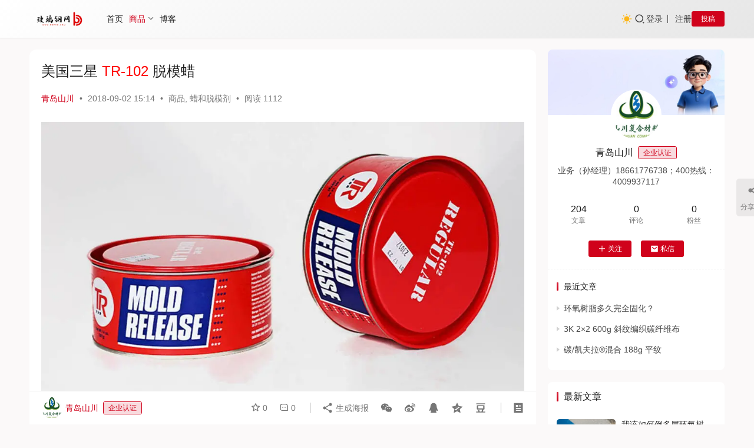

--- FILE ---
content_type: text/html; charset=UTF-8
request_url: https://www.frpyg.com/141.html
body_size: 16948
content:
<!DOCTYPE html>
<html lang="zh-Hans">
<head>
    <meta charset="UTF-8">
    <meta http-equiv="X-UA-Compatible" content="IE=edge,chrome=1">
    <meta name="renderer" content="webkit">
    <meta name="viewport" content="width=device-width,initial-scale=1,maximum-scale=5">
    <title>美国三星102脱模蜡（TR102进口模具蜡）_玻璃钢网</title>
    <meta name="keywords" content="102脱模蜡,三星102蜡,tr102">
<meta name="description" content="美国三星102脱模蜡（TR102）是一款专为复合材料成型工艺设计的高性能模具蜡，具备高光泽、耐高温和易操作的特点，可显著提升脱模效率与模具寿命。">
<meta property="og:type" content="video.other">
<meta property="og:url" content="https://www.frpyg.com/141.html">
<meta property="og:site_name" content="玻璃钢网">
<meta property="og:title" content="美国三星 &lt;font color=#FF0000&gt;TR-102&lt;/font&gt; 脱模蜡">
<meta property="og:image" content="https://www.frpyg.com/wp-content/uploads/2025/11/2025110702025690.webp">
<meta property="og:description" content="美国三星102脱模蜡（TR102）是一款专为复合材料成型工艺设计的高性能模具蜡，具备高光泽、耐高温和易操作的特点，可显著提升脱模效率与模具寿命。">
<meta property="og:video:url" content="https://www.frpyg.com/wp-content/uploads/2025/11/2025110702153168.mp4">
<meta property="og:video:type" content="video/mp4">
<link rel="canonical" href="https://www.frpyg.com/141.html">
<meta name="applicable-device" content="pc,mobile">
<meta http-equiv="Cache-Control" content="no-transform">
<link rel="shortcut icon" href="https://www.frpyg.com/wp-content/uploads/2024/09/2024092808475234.png">
<style id='wp-img-auto-sizes-contain-inline-css' type='text/css'>
img:is([sizes=auto i],[sizes^="auto," i]){contain-intrinsic-size:3000px 1500px}
/*# sourceURL=wp-img-auto-sizes-contain-inline-css */
</style>
<link rel='stylesheet' id='stylesheet-css' href='https://www.frpyg.com/wp-content/themes/justnews/css/style.css?ver=6.21.5' type='text/css' media='all' />
<link rel='stylesheet' id='font-awesome-css' href='https://www.frpyg.com/wp-content/themes/justnews/themer/assets/css/font-awesome.css?ver=6.21.5' type='text/css' media='all' />
<style id='wp-block-library-inline-css' type='text/css'>
:root{--wp-block-synced-color:#7a00df;--wp-block-synced-color--rgb:122,0,223;--wp-bound-block-color:var(--wp-block-synced-color);--wp-editor-canvas-background:#ddd;--wp-admin-theme-color:#007cba;--wp-admin-theme-color--rgb:0,124,186;--wp-admin-theme-color-darker-10:#006ba1;--wp-admin-theme-color-darker-10--rgb:0,107,160.5;--wp-admin-theme-color-darker-20:#005a87;--wp-admin-theme-color-darker-20--rgb:0,90,135;--wp-admin-border-width-focus:2px}@media (min-resolution:192dpi){:root{--wp-admin-border-width-focus:1.5px}}.wp-element-button{cursor:pointer}:root .has-very-light-gray-background-color{background-color:#eee}:root .has-very-dark-gray-background-color{background-color:#313131}:root .has-very-light-gray-color{color:#eee}:root .has-very-dark-gray-color{color:#313131}:root .has-vivid-green-cyan-to-vivid-cyan-blue-gradient-background{background:linear-gradient(135deg,#00d084,#0693e3)}:root .has-purple-crush-gradient-background{background:linear-gradient(135deg,#34e2e4,#4721fb 50%,#ab1dfe)}:root .has-hazy-dawn-gradient-background{background:linear-gradient(135deg,#faaca8,#dad0ec)}:root .has-subdued-olive-gradient-background{background:linear-gradient(135deg,#fafae1,#67a671)}:root .has-atomic-cream-gradient-background{background:linear-gradient(135deg,#fdd79a,#004a59)}:root .has-nightshade-gradient-background{background:linear-gradient(135deg,#330968,#31cdcf)}:root .has-midnight-gradient-background{background:linear-gradient(135deg,#020381,#2874fc)}:root{--wp--preset--font-size--normal:16px;--wp--preset--font-size--huge:42px}.has-regular-font-size{font-size:1em}.has-larger-font-size{font-size:2.625em}.has-normal-font-size{font-size:var(--wp--preset--font-size--normal)}.has-huge-font-size{font-size:var(--wp--preset--font-size--huge)}.has-text-align-center{text-align:center}.has-text-align-left{text-align:left}.has-text-align-right{text-align:right}.has-fit-text{white-space:nowrap!important}#end-resizable-editor-section{display:none}.aligncenter{clear:both}.items-justified-left{justify-content:flex-start}.items-justified-center{justify-content:center}.items-justified-right{justify-content:flex-end}.items-justified-space-between{justify-content:space-between}.screen-reader-text{border:0;clip-path:inset(50%);height:1px;margin:-1px;overflow:hidden;padding:0;position:absolute;width:1px;word-wrap:normal!important}.screen-reader-text:focus{background-color:#ddd;clip-path:none;color:#444;display:block;font-size:1em;height:auto;left:5px;line-height:normal;padding:15px 23px 14px;text-decoration:none;top:5px;width:auto;z-index:100000}html :where(.has-border-color){border-style:solid}html :where([style*=border-top-color]){border-top-style:solid}html :where([style*=border-right-color]){border-right-style:solid}html :where([style*=border-bottom-color]){border-bottom-style:solid}html :where([style*=border-left-color]){border-left-style:solid}html :where([style*=border-width]){border-style:solid}html :where([style*=border-top-width]){border-top-style:solid}html :where([style*=border-right-width]){border-right-style:solid}html :where([style*=border-bottom-width]){border-bottom-style:solid}html :where([style*=border-left-width]){border-left-style:solid}html :where(img[class*=wp-image-]){height:auto;max-width:100%}:where(figure){margin:0 0 1em}html :where(.is-position-sticky){--wp-admin--admin-bar--position-offset:var(--wp-admin--admin-bar--height,0px)}@media screen and (max-width:600px){html :where(.is-position-sticky){--wp-admin--admin-bar--position-offset:0px}}

/*# sourceURL=wp-block-library-inline-css */
</style><style id='wp-block-paragraph-inline-css' type='text/css'>
.is-small-text{font-size:.875em}.is-regular-text{font-size:1em}.is-large-text{font-size:2.25em}.is-larger-text{font-size:3em}.has-drop-cap:not(:focus):first-letter{float:left;font-size:8.4em;font-style:normal;font-weight:100;line-height:.68;margin:.05em .1em 0 0;text-transform:uppercase}body.rtl .has-drop-cap:not(:focus):first-letter{float:none;margin-left:.1em}p.has-drop-cap.has-background{overflow:hidden}:root :where(p.has-background){padding:1.25em 2.375em}:where(p.has-text-color:not(.has-link-color)) a{color:inherit}p.has-text-align-left[style*="writing-mode:vertical-lr"],p.has-text-align-right[style*="writing-mode:vertical-rl"]{rotate:180deg}
/*# sourceURL=https://www.frpyg.com/wp-includes/blocks/paragraph/style.min.css */
</style>
<style id='global-styles-inline-css' type='text/css'>
:root{--wp--preset--aspect-ratio--square: 1;--wp--preset--aspect-ratio--4-3: 4/3;--wp--preset--aspect-ratio--3-4: 3/4;--wp--preset--aspect-ratio--3-2: 3/2;--wp--preset--aspect-ratio--2-3: 2/3;--wp--preset--aspect-ratio--16-9: 16/9;--wp--preset--aspect-ratio--9-16: 9/16;--wp--preset--color--black: #000000;--wp--preset--color--cyan-bluish-gray: #abb8c3;--wp--preset--color--white: #ffffff;--wp--preset--color--pale-pink: #f78da7;--wp--preset--color--vivid-red: #cf2e2e;--wp--preset--color--luminous-vivid-orange: #ff6900;--wp--preset--color--luminous-vivid-amber: #fcb900;--wp--preset--color--light-green-cyan: #7bdcb5;--wp--preset--color--vivid-green-cyan: #00d084;--wp--preset--color--pale-cyan-blue: #8ed1fc;--wp--preset--color--vivid-cyan-blue: #0693e3;--wp--preset--color--vivid-purple: #9b51e0;--wp--preset--gradient--vivid-cyan-blue-to-vivid-purple: linear-gradient(135deg,rgb(6,147,227) 0%,rgb(155,81,224) 100%);--wp--preset--gradient--light-green-cyan-to-vivid-green-cyan: linear-gradient(135deg,rgb(122,220,180) 0%,rgb(0,208,130) 100%);--wp--preset--gradient--luminous-vivid-amber-to-luminous-vivid-orange: linear-gradient(135deg,rgb(252,185,0) 0%,rgb(255,105,0) 100%);--wp--preset--gradient--luminous-vivid-orange-to-vivid-red: linear-gradient(135deg,rgb(255,105,0) 0%,rgb(207,46,46) 100%);--wp--preset--gradient--very-light-gray-to-cyan-bluish-gray: linear-gradient(135deg,rgb(238,238,238) 0%,rgb(169,184,195) 100%);--wp--preset--gradient--cool-to-warm-spectrum: linear-gradient(135deg,rgb(74,234,220) 0%,rgb(151,120,209) 20%,rgb(207,42,186) 40%,rgb(238,44,130) 60%,rgb(251,105,98) 80%,rgb(254,248,76) 100%);--wp--preset--gradient--blush-light-purple: linear-gradient(135deg,rgb(255,206,236) 0%,rgb(152,150,240) 100%);--wp--preset--gradient--blush-bordeaux: linear-gradient(135deg,rgb(254,205,165) 0%,rgb(254,45,45) 50%,rgb(107,0,62) 100%);--wp--preset--gradient--luminous-dusk: linear-gradient(135deg,rgb(255,203,112) 0%,rgb(199,81,192) 50%,rgb(65,88,208) 100%);--wp--preset--gradient--pale-ocean: linear-gradient(135deg,rgb(255,245,203) 0%,rgb(182,227,212) 50%,rgb(51,167,181) 100%);--wp--preset--gradient--electric-grass: linear-gradient(135deg,rgb(202,248,128) 0%,rgb(113,206,126) 100%);--wp--preset--gradient--midnight: linear-gradient(135deg,rgb(2,3,129) 0%,rgb(40,116,252) 100%);--wp--preset--font-size--small: 13px;--wp--preset--font-size--medium: 20px;--wp--preset--font-size--large: 36px;--wp--preset--font-size--x-large: 42px;--wp--preset--spacing--20: 0.44rem;--wp--preset--spacing--30: 0.67rem;--wp--preset--spacing--40: 1rem;--wp--preset--spacing--50: 1.5rem;--wp--preset--spacing--60: 2.25rem;--wp--preset--spacing--70: 3.38rem;--wp--preset--spacing--80: 5.06rem;--wp--preset--shadow--natural: 6px 6px 9px rgba(0, 0, 0, 0.2);--wp--preset--shadow--deep: 12px 12px 50px rgba(0, 0, 0, 0.4);--wp--preset--shadow--sharp: 6px 6px 0px rgba(0, 0, 0, 0.2);--wp--preset--shadow--outlined: 6px 6px 0px -3px rgb(255, 255, 255), 6px 6px rgb(0, 0, 0);--wp--preset--shadow--crisp: 6px 6px 0px rgb(0, 0, 0);}:where(.is-layout-flex){gap: 0.5em;}:where(.is-layout-grid){gap: 0.5em;}body .is-layout-flex{display: flex;}.is-layout-flex{flex-wrap: wrap;align-items: center;}.is-layout-flex > :is(*, div){margin: 0;}body .is-layout-grid{display: grid;}.is-layout-grid > :is(*, div){margin: 0;}:where(.wp-block-columns.is-layout-flex){gap: 2em;}:where(.wp-block-columns.is-layout-grid){gap: 2em;}:where(.wp-block-post-template.is-layout-flex){gap: 1.25em;}:where(.wp-block-post-template.is-layout-grid){gap: 1.25em;}.has-black-color{color: var(--wp--preset--color--black) !important;}.has-cyan-bluish-gray-color{color: var(--wp--preset--color--cyan-bluish-gray) !important;}.has-white-color{color: var(--wp--preset--color--white) !important;}.has-pale-pink-color{color: var(--wp--preset--color--pale-pink) !important;}.has-vivid-red-color{color: var(--wp--preset--color--vivid-red) !important;}.has-luminous-vivid-orange-color{color: var(--wp--preset--color--luminous-vivid-orange) !important;}.has-luminous-vivid-amber-color{color: var(--wp--preset--color--luminous-vivid-amber) !important;}.has-light-green-cyan-color{color: var(--wp--preset--color--light-green-cyan) !important;}.has-vivid-green-cyan-color{color: var(--wp--preset--color--vivid-green-cyan) !important;}.has-pale-cyan-blue-color{color: var(--wp--preset--color--pale-cyan-blue) !important;}.has-vivid-cyan-blue-color{color: var(--wp--preset--color--vivid-cyan-blue) !important;}.has-vivid-purple-color{color: var(--wp--preset--color--vivid-purple) !important;}.has-black-background-color{background-color: var(--wp--preset--color--black) !important;}.has-cyan-bluish-gray-background-color{background-color: var(--wp--preset--color--cyan-bluish-gray) !important;}.has-white-background-color{background-color: var(--wp--preset--color--white) !important;}.has-pale-pink-background-color{background-color: var(--wp--preset--color--pale-pink) !important;}.has-vivid-red-background-color{background-color: var(--wp--preset--color--vivid-red) !important;}.has-luminous-vivid-orange-background-color{background-color: var(--wp--preset--color--luminous-vivid-orange) !important;}.has-luminous-vivid-amber-background-color{background-color: var(--wp--preset--color--luminous-vivid-amber) !important;}.has-light-green-cyan-background-color{background-color: var(--wp--preset--color--light-green-cyan) !important;}.has-vivid-green-cyan-background-color{background-color: var(--wp--preset--color--vivid-green-cyan) !important;}.has-pale-cyan-blue-background-color{background-color: var(--wp--preset--color--pale-cyan-blue) !important;}.has-vivid-cyan-blue-background-color{background-color: var(--wp--preset--color--vivid-cyan-blue) !important;}.has-vivid-purple-background-color{background-color: var(--wp--preset--color--vivid-purple) !important;}.has-black-border-color{border-color: var(--wp--preset--color--black) !important;}.has-cyan-bluish-gray-border-color{border-color: var(--wp--preset--color--cyan-bluish-gray) !important;}.has-white-border-color{border-color: var(--wp--preset--color--white) !important;}.has-pale-pink-border-color{border-color: var(--wp--preset--color--pale-pink) !important;}.has-vivid-red-border-color{border-color: var(--wp--preset--color--vivid-red) !important;}.has-luminous-vivid-orange-border-color{border-color: var(--wp--preset--color--luminous-vivid-orange) !important;}.has-luminous-vivid-amber-border-color{border-color: var(--wp--preset--color--luminous-vivid-amber) !important;}.has-light-green-cyan-border-color{border-color: var(--wp--preset--color--light-green-cyan) !important;}.has-vivid-green-cyan-border-color{border-color: var(--wp--preset--color--vivid-green-cyan) !important;}.has-pale-cyan-blue-border-color{border-color: var(--wp--preset--color--pale-cyan-blue) !important;}.has-vivid-cyan-blue-border-color{border-color: var(--wp--preset--color--vivid-cyan-blue) !important;}.has-vivid-purple-border-color{border-color: var(--wp--preset--color--vivid-purple) !important;}.has-vivid-cyan-blue-to-vivid-purple-gradient-background{background: var(--wp--preset--gradient--vivid-cyan-blue-to-vivid-purple) !important;}.has-light-green-cyan-to-vivid-green-cyan-gradient-background{background: var(--wp--preset--gradient--light-green-cyan-to-vivid-green-cyan) !important;}.has-luminous-vivid-amber-to-luminous-vivid-orange-gradient-background{background: var(--wp--preset--gradient--luminous-vivid-amber-to-luminous-vivid-orange) !important;}.has-luminous-vivid-orange-to-vivid-red-gradient-background{background: var(--wp--preset--gradient--luminous-vivid-orange-to-vivid-red) !important;}.has-very-light-gray-to-cyan-bluish-gray-gradient-background{background: var(--wp--preset--gradient--very-light-gray-to-cyan-bluish-gray) !important;}.has-cool-to-warm-spectrum-gradient-background{background: var(--wp--preset--gradient--cool-to-warm-spectrum) !important;}.has-blush-light-purple-gradient-background{background: var(--wp--preset--gradient--blush-light-purple) !important;}.has-blush-bordeaux-gradient-background{background: var(--wp--preset--gradient--blush-bordeaux) !important;}.has-luminous-dusk-gradient-background{background: var(--wp--preset--gradient--luminous-dusk) !important;}.has-pale-ocean-gradient-background{background: var(--wp--preset--gradient--pale-ocean) !important;}.has-electric-grass-gradient-background{background: var(--wp--preset--gradient--electric-grass) !important;}.has-midnight-gradient-background{background: var(--wp--preset--gradient--midnight) !important;}.has-small-font-size{font-size: var(--wp--preset--font-size--small) !important;}.has-medium-font-size{font-size: var(--wp--preset--font-size--medium) !important;}.has-large-font-size{font-size: var(--wp--preset--font-size--large) !important;}.has-x-large-font-size{font-size: var(--wp--preset--font-size--x-large) !important;}
/*# sourceURL=global-styles-inline-css */
</style>

<style id='classic-theme-styles-inline-css' type='text/css'>
/*! This file is auto-generated */
.wp-block-button__link{color:#fff;background-color:#32373c;border-radius:9999px;box-shadow:none;text-decoration:none;padding:calc(.667em + 2px) calc(1.333em + 2px);font-size:1.125em}.wp-block-file__button{background:#32373c;color:#fff;text-decoration:none}
/*# sourceURL=/wp-includes/css/classic-themes.min.css */
</style>
<link rel='stylesheet' id='wpcom-member-css' href='https://www.frpyg.com/wp-content/plugins/wpcom-member/css/style.css?ver=1.7.17' type='text/css' media='all' />
<script type="text/javascript" src="https://www.frpyg.com/wp-includes/js/jquery/jquery.min.js?ver=3.7.1" id="jquery-core-js"></script>
<script type="text/javascript" src="https://www.frpyg.com/wp-includes/js/jquery/jquery-migrate.min.js?ver=3.4.1" id="jquery-migrate-js"></script>
<link rel="EditURI" type="application/rsd+xml" title="RSD" href="https://www.frpyg.com/xmlrpc.php?rsd" />
<style>:root{--theme-color: #D0021B; --theme-hover: #E3001F; --logo-height: 30px; --logo-height-mobile: 30px; --menu-item-gap: 10px; --mobile-menu-color: rgba(255, 255, 255, .98); --mobile-menu-active-color: #fff; --mobile-menu-bg-color: var(--theme-color); --theme-body-bg-color: #FBF9F9; --theme-body-bg-image-repeat: repeat-x; --theme-body-bg-image-position: center center; --theme-body-bg-image-attachment: fixed; --special-color: #333; --header-bg-color: #FFFFFF; --header-bg-image: linear-gradient(135deg, #FFFFFF 0%, #E7E7E7 100%); --theme-border-radius-s: 3px; --theme-border-radius-m: 5px; --theme-border-radius-l: 8px; --theme-border-radius-xl: 12px; --thumb-ratio-default: 480 / 320; --thumb-ratio-post: 480 / 320; --dark-style-logo: url('https://www.frpyg.com/wp-content/uploads/2025/07/2025072905540429.png');}.post-loop .item-sticky .item-title a{-webkit-background-clip: text;-webkit-text-fill-color: transparent;}.post-loop .item-sticky .item-title a, .post-loop .item-sticky .item-title a .sticky-post,.post-loop-card .item-sticky .item-title .sticky-post{background-color: #D0021B;background-image: linear-gradient(135deg, #D0021B 0%, #F5A623 100%);}
/*导航栏字体加粗*/
ul.nav {font-weight: 550;}</style>
<link rel="icon" href="https://www.frpyg.com/wp-content/uploads/2024/09/2024092808475234.png" sizes="32x32" />
<link rel="icon" href="https://www.frpyg.com/wp-content/uploads/2024/09/2024092808475234.png" sizes="192x192" />
<link rel="apple-touch-icon" href="https://www.frpyg.com/wp-content/uploads/2024/09/2024092808475234.png" />
<meta name="msapplication-TileImage" content="https://www.frpyg.com/wp-content/uploads/2024/09/2024092808475234.png" />
    <!--[if lte IE 11]><script src="https://www.frpyg.com/wp-content/themes/justnews/js/update.js"></script><![endif]-->
</head>
<body class="wp-singular post-template-default single single-post postid-141 single-format-standard wp-theme-justnews lang-cn el-boxed header-fixed style-by-toggle">
<header class="header">
    <div class="container">
        <div class="navbar-header">
            <button type="button" class="navbar-toggle collapsed" data-toggle="collapse" data-target=".navbar-collapse" aria-label="menu">
                <span class="icon-bar icon-bar-1"></span>
                <span class="icon-bar icon-bar-2"></span>
                <span class="icon-bar icon-bar-3"></span>
            </button>
                        <div class="logo">
                <a href="https://www.frpyg.com/" rel="home">
                    <img src="https://www.frpyg.com/wp-content/uploads/2024/09/2024091623483878.png" alt="玻璃钢网">
                </a>
            </div>
        </div>
        <div class="collapse navbar-collapse mobile-style-0">
            <nav class="primary-menu"><ul id="menu-dh" class="nav navbar-nav wpcom-adv-menu"><li class="menu-item"><a href="https://www.frpyg.com/">首页</a></li>
<li class="menu-item current-post-ancestor current-post-parent active dropdown"><a href="https://www.frpyg.com/cailiao" class="dropdown-toggle">商品</a>
<ul class="dropdown-menu menu-item-wrap menu-item-col-5">
	<li class="menu-item"><a href="https://www.frpyg.com/cailiao/sz">树脂</a></li>
	<li class="menu-item"><a href="https://www.frpyg.com/cailiao/blxw">玻璃纤维</a></li>
	<li class="menu-item"><a href="https://www.frpyg.com/cailiao/txw">碳纤维</a></li>
	<li class="menu-item"><a href="https://www.frpyg.com/cailiao/fl">辅料</a></li>
	<li class="menu-item current-post-ancestor current-post-parent active"><a href="https://www.frpyg.com/cailiao/tmj">蜡和脱模剂</a></li>
	<li class="menu-item"><a href="https://www.frpyg.com/cailiao/pgl">抛光蜡</a></li>
	<li class="menu-item"><a href="https://www.frpyg.com/cailiao/zkhc">真空耗材</a></li>
	<li class="menu-item"><a href="https://www.frpyg.com/cailiao/tool">工具</a></li>
</ul>
</li>
<li class="menu-item"><a href="https://www.frpyg.com/zhinan">博客</a></li>
</ul></nav>            <div class="navbar-action">
                                    <div class="dark-style-toggle">
                        <i class="wpcom-icon wi"><svg aria-hidden="true"><use xlink:href="#wi-sun-fill"></use></svg></i>                    </div>
                    <script> if (window.localStorage) { var dark = localStorage.getItem('darkStyle'); var toggle = document.querySelector('.dark-style-toggle');if(dark == 1 && !toggle.classList.contains('active')){ document.body.classList.add('style-for-dark');toggle.classList.add('active'); toggle.querySelector('use').setAttributeNS('http://www.w3.org/1999/xlink', 'xlink:href', '#wi-moon-fill'); }else if(dark == 0 && toggle.classList.contains('active')){ document.body.classList.remove('style-for-dark'); toggle.classList.remove('active'); toggle.querySelector('use').setAttributeNS('http://www.w3.org/1999/xlink', 'xlink:href', '#wi-sun-fill'); } } </script>
                <div class="navbar-search-icon j-navbar-search"><i class="wpcom-icon wi"><svg aria-hidden="true"><use xlink:href="#wi-search"></use></svg></i></div><form class="navbar-search" action="https://www.frpyg.com/" method="get" role="search"><div class="navbar-search-inner"><i class="wpcom-icon wi navbar-search-close"><svg aria-hidden="true"><use xlink:href="#wi-close"></use></svg></i><input type="text" name="s" class="navbar-search-input" autocomplete="off" maxlength="100" placeholder="输入关键词搜索..." value=""><button class="navbar-search-btn" type="submit" aria-label="搜索"><i class="wpcom-icon wi"><svg aria-hidden="true"><use xlink:href="#wi-search"></use></svg></i></button></div></form>                    <div id="j-user-wrap">
                        <a class="login" href="https://www.frpyg.com/login?modal-type=login">登录</a>
                        <a class="login register" href="https://www.frpyg.com/register?modal-type=register">注册</a>
                    </div>
                                            <a class="wpcom-btn btn-primary btn-xs publish" href="https://www.frpyg.com/tgym">
                            投稿                        </a>
                                </div>
        </div>
    </div><!-- /.container -->
</header>

<div id="wrap">    <div class="wrap container has-video">
                <main class="main">
                            <article id="post-141" class="post-141 post type-post status-publish format-standard has-post-thumbnail hentry category-cailiao category-tmj tag-tml entry">
                    <div class="entry-main">
                                                    <div class="entry-video">
                                <video id="wpcom-video" width="860" preload="none" src="//www.frpyg.com/wp-content/uploads/2025/11/2025110702153168.mp4" poster="https://www.frpyg.com/wp-content/uploads/2025/11/2025110702025690.webp" playsinline></video>                            </div>
                                                                        <div class="entry-head">
                            <h1 class="entry-title">美国三星 <font color=#FF0000>TR-102</font> 脱模蜡</h1>
                            <div class="entry-info">
                                                                    <span class="vcard">
                                        <a class="nickname url fn j-user-card" data-user="75" href="https://www.frpyg.com/profile/75">青岛山川</a>
                                    </span>
                                    <span class="dot">•</span>
                                                                <time class="entry-date published" datetime="2018-09-02T15:14:21+08:00" pubdate>
                                    2018-09-02 15:14                                </time>
                                <span class="dot">•</span>
                                <a href="https://www.frpyg.com/cailiao" rel="category tag">商品</a>, <a href="https://www.frpyg.com/cailiao/tmj" rel="category tag">蜡和脱模剂</a>                                                                        <span class="dot">•</span>
                                        <span>阅读 1112</span>
                                                                </div>
                        </div>
                        
                                                <div class="entry-content text-indent text-justify">
                            
<p><noscript><img fetchpriority="high" decoding="async" class="aligncenter size-full wp-image-76755" src="https://www.frpyg.com/wp-content/uploads/2018/09/2025110707572084.webp" alt="三星102脱模蜡" width="1000" height="593" /></noscript><img fetchpriority="high" decoding="async" class="aligncenter size-full wp-image-76755 j-lazy" src="https://www.frpyg.com/wp-content/themes/justnews/themer/assets/images/lazy.png" data-original="https://www.frpyg.com/wp-content/uploads/2018/09/2025110707572084.webp" alt="三星102脱模蜡" width="1000" height="593" /></p>
<div id='gallery-1' class='gallery galleryid-141 gallery-columns-2 gallery-size-full'><figure class='gallery-item'>
			<div class='gallery-icon landscape'>
				<noscript><img fetchpriority="high" decoding="async" class="aligncenter size-full wp-image-76755" src="https://www.frpyg.com/wp-content/uploads/2018/09/2025110707572084.webp" alt="三星102脱模蜡" width="1000" height="593" /></noscript><img decoding="async" width="1920" height="1280" src="https://www.frpyg.com/wp-content/themes/justnews/themer/assets/images/lazy.png" class="attachment-full size-full j-lazy" alt="三星102蜡" data-original="https://www.frpyg.com/wp-content/uploads/2018/09/2025110611551357.webp" />
			</div></figure><figure class='gallery-item'>
			<div class='gallery-icon landscape'>
				<noscript><img fetchpriority="high" decoding="async" class="aligncenter size-full wp-image-76755" src="https://www.frpyg.com/wp-content/uploads/2018/09/2025110707572084.webp" alt="三星102脱模蜡" width="1000" height="593" /></noscript><img decoding="async" width="1920" height="1280" src="https://www.frpyg.com/wp-content/themes/justnews/themer/assets/images/lazy.png" class="attachment-full size-full j-lazy" alt="102模具蜡" data-original="https://www.frpyg.com/wp-content/uploads/2025/11/2025110702061381.webp" />
			</div></figure><figure class='gallery-item'>
			<div class='gallery-icon landscape'>
				<noscript><img fetchpriority="high" decoding="async" class="aligncenter size-full wp-image-76755" src="https://www.frpyg.com/wp-content/uploads/2018/09/2025110707572084.webp" alt="三星102脱模蜡" width="1000" height="593" /></noscript><img decoding="async" width="1920" height="1280" src="https://www.frpyg.com/wp-content/themes/justnews/themer/assets/images/lazy.png" class="attachment-full size-full j-lazy" alt="102蜡" data-original="https://www.frpyg.com/wp-content/uploads/2025/11/2025110702063551.webp" />
			</div></figure><figure class='gallery-item'>
			<div class='gallery-icon landscape'>
				<noscript><img fetchpriority="high" decoding="async" class="aligncenter size-full wp-image-76755" src="https://www.frpyg.com/wp-content/uploads/2018/09/2025110707572084.webp" alt="三星102脱模蜡" width="1000" height="593" /></noscript><img decoding="async" width="1920" height="1280" src="https://www.frpyg.com/wp-content/themes/justnews/themer/assets/images/lazy.png" class="attachment-full size-full j-lazy" alt="三星模具蜡" data-original="https://www.frpyg.com/wp-content/uploads/2025/11/2025110702065976.webp" />
			</div></figure>
		</div>




<p><strong>资料：</strong></p>
<p>查看TR102脱模蜡的技术数据表（TDS）和材料安全数据表（MSDS），以便了解产品性能及安全性。</p>
<ul>
<li><a href="https://www.frpyg.com/wp-content/uploads/2025/11/2025110907133871.pdf"><noscript><img decoding="async" class="alignleft wp-image-76761 size-full" src="https://www.frpyg.com/wp-content/uploads/2025/11/2025110907100854.webp" alt="TDS图标" width="88" height="16" /></noscript><img decoding="async" class="alignleft wp-image-76761 size-full j-lazy" src="https://www.frpyg.com/wp-content/themes/justnews/themer/assets/images/lazy.png" data-original="https://www.frpyg.com/wp-content/uploads/2025/11/2025110907100854.webp" alt="TDS图标" width="88" height="16" /></a>：<strong><a href="https://www.frpyg.com/wp-content/uploads/2025/11/2025110907133871.pdf">TR102-TDS</a></strong></li>
<li><a href="https://www.frpyg.com/wp-content/uploads/2025/11/2025110907135167.pdf"><noscript><img decoding="async" class="alignleft wp-image-76760 size-full" src="https://www.frpyg.com/wp-content/uploads/2025/11/2025110907100815.webp" alt="MSDS" width="88" height="16" /></noscript><img decoding="async" class="alignleft wp-image-76760 size-full j-lazy" src="https://www.frpyg.com/wp-content/themes/justnews/themer/assets/images/lazy.png" data-original="https://www.frpyg.com/wp-content/uploads/2025/11/2025110907100815.webp" alt="MSDS" width="88" height="16" /></a>



：<strong><a href="https://www.frpyg.com/wp-content/uploads/2025/11/2025110907135167.pdf">TR102-MSDS</a></strong></li>
</ul>
<p>高产量脱模蜡膏，具有优异的分解特性，可实现快速均匀的覆盖。该脱模蜡膏以坚挺的巴西棕榈蜡为基础，混合其他合成蜡，适用于多种热固性复合材料成型工艺。</p>
<p><strong>特性：</strong></p>
<ul>
<li>高棕榈蜡含量抛光剂，高光泽不产生条纹</li>
<li>耐热性、耐化学性好</li>
<li>使用方便，擦拭干净</li>
<li>蜡沉积和苯乙烯积累减少</li>
</ul>
<p><strong>物理性质：</strong></p>
<ul>
<li>干燥时间：5-10分钟，72°F。具体时间取决于工作温度</li>
<li>比重：0.80-0.82（约6.75lbs./Gal）</li>
<li>熔点或软化点：185-200°F（85-93°C）</li>
<li>颜色：米白色</li>
</ul>
<p><strong>用途：</strong></p>
<p>作为复合材料模塑脱模剂，适用于所有FRP模具、金属模具及其他硬质表面模具。</p>
<ul>
<li>开放式模具手工或喷涂铺胶</li>
<li>树脂转移/注射成型（RTM）和（RIM）</li>
<li>真空袋和压缩成型</li>
<li>聚酯树脂和环氧树脂</li>
</ul>
<p>🎯注意：热固化或温度高于200°F（93°C）的模塑时，应检查适用性。</p>
<p><strong>应用程序：</strong></p>
<p>对于新模具或翻新模具，建议在上蜡前使用我们的TR-301或TR-910半永久性密封剂，以增强脱模性、光泽度和模具使用寿命。</p>
<p>使用海绵盘以均匀的圆形动作薄薄地涂抹蜡层。根据环境温度让其自然雾化干燥（约5-10分钟），再用软布（切勿使用超细纤维布）抛光擦拭至光泽表面。新模具或翻新模具需至少涂抹6层膏状蜡，抛光后间隔30-60分钟等待硬化。</p>
<p>最佳效果需在模具静置过夜后，次日凝胶涂层前再施加最终脱模蜡层。随后为前2-3个脱模部件涂蜡，之后根据模具状态、配置、树脂类型、模具循环次数、生产凝胶涂层固化效果等因素，确定后续可有效生产多少部件后需重新上蜡。</p>
<p><strong>储存事项：</strong></p>
<p>易燃固体，应储存在阴凉干燥处，保存于原未开封容器中。远离火花、明火或其他火源。</p>






                                                                                </div>

                        <div class="entry-tag"><a href="https://www.frpyg.com/tag/tml" rel="tag">脱模蜡</a></div>
                        <div class="entry-action">
                            <div class="btn-zan" data-id="141"><i class="wpcom-icon wi"><svg aria-hidden="true"><use xlink:href="#wi-thumb-up-fill"></use></svg></i> 赞 <span class="entry-action-num">(114)</span></div>
                                                    </div>

                        <div class="entry-bar">
                            <div class="entry-bar-inner">
                                                                    <div class="entry-bar-author">
                                                                                <a data-user="75" target="_blank" href="https://www.frpyg.com/profile/75" class="avatar j-user-card">
                                            <img alt='青岛山川的头像' src='//www.frpyg.com/wp-content/uploads/member/avatars/41544a3365a46c90.1731675709.jpg' class='avatar avatar-60 photo' height='60' width='60' /><span class="author-name">青岛山川</span><span class="user-group">企业认证</span>                                        </a>
                                    </div>
                                                                <div class="entry-bar-info">
                                    <div class="info-item meta">
                                                                                    <a class="meta-item j-heart" href="javascript:;" data-id="141"><i class="wpcom-icon wi"><svg aria-hidden="true"><use xlink:href="#wi-star"></use></svg></i> <span class="data">0</span></a>                                        <a class="meta-item" href="#comments"><i class="wpcom-icon wi"><svg aria-hidden="true"><use xlink:href="#wi-comment"></use></svg></i> <span class="data">0</span></a>                                                                            </div>
                                    <div class="info-item share">
                                                                                    <a class="meta-item mobile j-mobile-share" href="javascript:;" data-id="141" data-qrcode="https://www.frpyg.com/141.html">
                                                <i class="wpcom-icon wi"><svg aria-hidden="true"><use xlink:href="#wi-share"></use></svg></i> 生成海报                                            </a>
                                                                                    <a class="meta-item wechat" data-share="wechat" target="_blank" rel="nofollow noopener noreferrer" href="#">
                                                <i class="wpcom-icon wi"><svg aria-hidden="true"><use xlink:href="#wi-wechat"></use></svg></i>                                            </a>
                                                                                    <a class="meta-item weibo" data-share="weibo" target="_blank" rel="nofollow noopener noreferrer" href="#">
                                                <i class="wpcom-icon wi"><svg aria-hidden="true"><use xlink:href="#wi-weibo"></use></svg></i>                                            </a>
                                                                                    <a class="meta-item qq" data-share="qq" target="_blank" rel="nofollow noopener noreferrer" href="#">
                                                <i class="wpcom-icon wi"><svg aria-hidden="true"><use xlink:href="#wi-qq"></use></svg></i>                                            </a>
                                                                                    <a class="meta-item qzone" data-share="qzone" target="_blank" rel="nofollow noopener noreferrer" href="#">
                                                <i class="wpcom-icon wi"><svg aria-hidden="true"><use xlink:href="#wi-qzone"></use></svg></i>                                            </a>
                                                                                    <a class="meta-item douban" data-share="douban" target="_blank" rel="nofollow noopener noreferrer" href="#">
                                                <i class="wpcom-icon wi"><svg aria-hidden="true"><use xlink:href="#wi-douban"></use></svg></i>                                            </a>
                                                                            </div>
                                    <div class="info-item act">
                                        <a href="javascript:;" id="j-reading"><i class="wpcom-icon wi"><svg aria-hidden="true"><use xlink:href="#wi-article"></use></svg></i></a>
                                    </div>
                                </div>
                            </div>
                        </div>
                    </div>
                                                                                                        <div class="entry-related-posts">
                            <h3 class="entry-related-title">猜您喜欢</h3><ul class="entry-related cols-3 post-loop post-loop-default"><li class="item">
        <div class="item-img">
        <a class="item-img-inner" href="https://www.frpyg.com/25851.html" title="美国Stoner &lt;font color=#FF0000&gt;8号脱模蜡&lt;/font&gt;" target="_blank" rel="bookmark">
            <img width="480" height="320" src="https://www.frpyg.com/wp-content/themes/justnews/themer/assets/images/lazy.png" class="attachment-default size-default wp-post-image j-lazy" alt="8号脱模蜡" decoding="async" data-original="https://www.frpyg.com/wp-content/uploads/2025/11/2025111108344466-480x320.webp" />        </a>
                <a class="item-category" href="https://www.frpyg.com/cailiao" target="_blank">商品</a>
            </div>
        <div class="item-content">
                <h3 class="item-title">
            <a href="https://www.frpyg.com/25851.html" target="_blank" rel="bookmark">
                                 美国Stoner <font color=#FF0000>8号脱模蜡</font>            </a>
        </h3>
        <div class="item-excerpt">
            <p>M0811V2模具蜡，原装进口，品质保证。</p>
<p>经典8号蜡——复合材料行业惯用的模具蜡牌号之一。一直被模仿，从未被超越。</p>
        </div>
        <div class="item-meta">
                        <div class="item-meta-li author">
                                <a data-user="75" target="_blank" href="https://www.frpyg.com/profile/75" class="avatar j-user-card">
                    <img alt='青岛山川的头像' src='//www.frpyg.com/wp-content/uploads/member/avatars/41544a3365a46c90.1731675709.jpg' class='avatar avatar-60 photo' height='60' width='60' />                    <span>青岛山川</span>
                </a>
            </div>
                                    <span class="item-meta-li date">2022-11-20</span>
            <div class="item-meta-right">
                <span class="item-meta-li views" title="阅读数"><i class="wpcom-icon wi"><svg aria-hidden="true"><use xlink:href="#wi-eye"></use></svg></i>1.9K</span><span class="item-meta-li likes" title="点赞数"><i class="wpcom-icon wi"><svg aria-hidden="true"><use xlink:href="#wi-thumb-up"></use></svg></i>40</span><a class="item-meta-li comments" href="https://www.frpyg.com/25851.html#comments" target="_blank" title="评论数"><i class="wpcom-icon wi"><svg aria-hidden="true"><use xlink:href="#wi-comment"></use></svg></i>0</a><span class="item-meta-li stars" title="收藏数"><i class="wpcom-icon wi"><svg aria-hidden="true"><use xlink:href="#wi-star"></use></svg></i>0</span>            </div>
        </div>
    </div>
</li>
<li class="item">
        <div class="item-img">
        <a class="item-img-inner" href="https://www.frpyg.com/50037.html" title="巨石562A玻纤短切丝（BMC用无碱短切玻璃纤维丝）" target="_blank" rel="bookmark">
            <img width="480" height="320" src="https://www.frpyg.com/wp-content/themes/justnews/themer/assets/images/lazy.png" class="attachment-default size-default wp-post-image j-lazy" alt="巨石562A玻纤" decoding="async" data-original="https://www.frpyg.com/wp-content/uploads/2023/04/8a4d3d01cbb97ae61f59dde10014764b-480x320.jpg" />        </a>
                <a class="item-category" href="https://www.frpyg.com/cailiao" target="_blank">商品</a>
            </div>
        <div class="item-content">
                <h3 class="item-title">
            <a href="https://www.frpyg.com/50037.html" target="_blank" rel="bookmark">
                                 巨石562A玻纤短切丝（BMC用无碱短切玻璃纤维丝）            </a>
        </h3>
        <div class="item-excerpt">
            <p>562A采用无碱玻璃纤维短切而成 , 产品表面涂覆硅烷基浸润剂，特别适用于增强不饱和聚酯、乙烯基树脂和环氧树脂体系。巨石562A玻纤采用无碱玻璃纤维短切而成，吸树脂量超低，BMC团料粘度低，适用于高玻纤含量，结构复杂和颜色要求高的制品。562A主要适合模压和注射工艺，如天花板、人造大理石台板、灯罩等。</p>
        </div>
        <div class="item-meta">
                        <div class="item-meta-li author">
                                <a data-user="75" target="_blank" href="https://www.frpyg.com/profile/75" class="avatar j-user-card">
                    <img alt='青岛山川的头像' src='//www.frpyg.com/wp-content/uploads/member/avatars/41544a3365a46c90.1731675709.jpg' class='avatar avatar-60 photo' height='60' width='60' />                    <span>青岛山川</span>
                </a>
            </div>
                                    <span class="item-meta-li date">2023-04-07</span>
            <div class="item-meta-right">
                <span class="item-meta-li views" title="阅读数"><i class="wpcom-icon wi"><svg aria-hidden="true"><use xlink:href="#wi-eye"></use></svg></i>995</span><span class="item-meta-li likes" title="点赞数"><i class="wpcom-icon wi"><svg aria-hidden="true"><use xlink:href="#wi-thumb-up"></use></svg></i>85</span><a class="item-meta-li comments" href="https://www.frpyg.com/50037.html#comments" target="_blank" title="评论数"><i class="wpcom-icon wi"><svg aria-hidden="true"><use xlink:href="#wi-comment"></use></svg></i>0</a><span class="item-meta-li stars" title="收藏数"><i class="wpcom-icon wi"><svg aria-hidden="true"><use xlink:href="#wi-star"></use></svg></i>0</span>            </div>
        </div>
    </div>
</li>
<li class="item">
        <div class="item-img">
        <a class="item-img-inner" href="https://www.frpyg.com/73181.html" title="带打孔隔离膜的导流网组合" target="_blank" rel="bookmark">
            <img width="480" height="320" src="https://www.frpyg.com/wp-content/themes/justnews/themer/assets/images/lazy.png" class="attachment-default size-default wp-post-image j-lazy" alt="流动织物和穿孔薄膜集" decoding="async" data-original="https://www.frpyg.com/wp-content/uploads/2024/11/2024111707090166-480x320.webp" />        </a>
                <a class="item-category" href="https://www.frpyg.com/cailiao" target="_blank">商品</a>
            </div>
        <div class="item-content">
                <h3 class="item-title">
            <a href="https://www.frpyg.com/73181.html" target="_blank" rel="bookmark">
                                 带打孔隔离膜的导流网组合            </a>
        </h3>
        <div class="item-excerpt">
            <p>一种独特的组合，将流动织物和穿孔薄膜集成到单一产品中。除了降低铺层成本外，它还在整个真空辅助树脂灌注过程中提供出色的树脂分布性能和一致的空气去除。通常用于各种复合材料制造操作，如树脂灌注和高压釜复合材料工艺。它被应用于船舶、汽车、航空航天等行业。 技术特点 材料：蓝色流动织物+粉色打孔膜 宽度：1.45 m 重量：190 g/m 2(±5%) 厚度：60μ …</p>
        </div>
        <div class="item-meta">
                        <div class="item-meta-li author">
                                <a data-user="75" target="_blank" href="https://www.frpyg.com/profile/75" class="avatar j-user-card">
                    <img alt='青岛山川的头像' src='//www.frpyg.com/wp-content/uploads/member/avatars/41544a3365a46c90.1731675709.jpg' class='avatar avatar-60 photo' height='60' width='60' />                    <span>青岛山川</span>
                </a>
            </div>
                                    <span class="item-meta-li date">2024-11-17</span>
            <div class="item-meta-right">
                <span class="item-meta-li views" title="阅读数"><i class="wpcom-icon wi"><svg aria-hidden="true"><use xlink:href="#wi-eye"></use></svg></i>983</span><span class="item-meta-li likes" title="点赞数"><i class="wpcom-icon wi"><svg aria-hidden="true"><use xlink:href="#wi-thumb-up"></use></svg></i>86</span><a class="item-meta-li comments" href="https://www.frpyg.com/73181.html#comments" target="_blank" title="评论数"><i class="wpcom-icon wi"><svg aria-hidden="true"><use xlink:href="#wi-comment"></use></svg></i>0</a><span class="item-meta-li stars" title="收藏数"><i class="wpcom-icon wi"><svg aria-hidden="true"><use xlink:href="#wi-star"></use></svg></i>0</span>            </div>
        </div>
    </div>
</li>
<li class="item">
        <div class="item-img">
        <a class="item-img-inner" href="https://www.frpyg.com/73263.html" title="600克 短切原丝垫（玻纤短切毡）" target="_blank" rel="bookmark">
            <img width="480" height="320" src="https://www.frpyg.com/wp-content/themes/justnews/themer/assets/images/lazy.png" class="attachment-default size-default wp-post-image j-lazy" alt="600克 短切原丝垫（玻纤短切毡）" decoding="async" data-original="https://www.frpyg.com/wp-content/uploads/2024/11/2024111803321364-480x320.jpg" />        </a>
                <a class="item-category" href="https://www.frpyg.com/cailiao" target="_blank">商品</a>
            </div>
        <div class="item-content">
                <h3 class="item-title">
            <a href="https://www.frpyg.com/73263.html" target="_blank" rel="bookmark">
                                 600克 短切原丝垫（玻纤短切毡）            </a>
        </h3>
        <div class="item-excerpt">
            <p>短切毡是一种乳液粘合短切毡，其制造标准非常高，适用于手工铺层应用。 它由高完整性线束制成，具有中等浸润速度，并且操作柔软，还具有相对较高的体积，并且粘合剂确保出色的悬垂性和成型性能。 CSM适合与所有类型的不饱和聚酯树脂一起使用，这些特性结合起来确保垫子具有良好的空气释放性和优异的整体性能。 可以采用单层或多层成型技术。 可以轻松实现1.5:1至2.5:1范…</p>
        </div>
        <div class="item-meta">
                        <div class="item-meta-li author">
                                <a data-user="75" target="_blank" href="https://www.frpyg.com/profile/75" class="avatar j-user-card">
                    <img alt='青岛山川的头像' src='//www.frpyg.com/wp-content/uploads/member/avatars/41544a3365a46c90.1731675709.jpg' class='avatar avatar-60 photo' height='60' width='60' />                    <span>青岛山川</span>
                </a>
            </div>
                                    <span class="item-meta-li date">2024-11-18</span>
            <div class="item-meta-right">
                <span class="item-meta-li views" title="阅读数"><i class="wpcom-icon wi"><svg aria-hidden="true"><use xlink:href="#wi-eye"></use></svg></i>1.3K</span><span class="item-meta-li likes" title="点赞数"><i class="wpcom-icon wi"><svg aria-hidden="true"><use xlink:href="#wi-thumb-up"></use></svg></i>111</span><a class="item-meta-li comments" href="https://www.frpyg.com/73263.html#comments" target="_blank" title="评论数"><i class="wpcom-icon wi"><svg aria-hidden="true"><use xlink:href="#wi-comment"></use></svg></i>0</a><span class="item-meta-li stars" title="收藏数"><i class="wpcom-icon wi"><svg aria-hidden="true"><use xlink:href="#wi-star"></use></svg></i>0</span>            </div>
        </div>
    </div>
</li>
<li class="item">
        <div class="item-img">
        <a class="item-img-inner" href="https://www.frpyg.com/73481.html" title="245 克斜纹编织碳纤维布 &#8211; 1.25 米宽" target="_blank" rel="bookmark">
            <img width="480" height="320" src="https://www.frpyg.com/wp-content/themes/justnews/themer/assets/images/lazy.png" class="attachment-default size-default wp-post-image j-lazy" alt="245 克斜纹编织碳纤维布 - 1.25 米宽" decoding="async" data-original="https://www.frpyg.com/wp-content/uploads/2024/11/2024112311482574-480x320.jpg" />        </a>
                <a class="item-category" href="https://www.frpyg.com/cailiao" target="_blank">商品</a>
            </div>
        <div class="item-content">
                <h3 class="item-title">
            <a href="https://www.frpyg.com/73481.html" target="_blank" rel="bookmark">
                                 245 克斜纹编织碳纤维布 &#8211; 1.25 米宽            </a>
        </h3>
        <div class="item-excerpt">
            <p>斜纹面料具有卓越的湿润效果，并在平纹上悬垂。 这类材料广泛用于飞机零件、高性能车辆、运动器材、风力发电机叶片和齿轮以及其他要求苛刻的机械应用。</p>
        </div>
        <div class="item-meta">
                        <div class="item-meta-li author">
                                <a data-user="75" target="_blank" href="https://www.frpyg.com/profile/75" class="avatar j-user-card">
                    <img alt='青岛山川的头像' src='//www.frpyg.com/wp-content/uploads/member/avatars/41544a3365a46c90.1731675709.jpg' class='avatar avatar-60 photo' height='60' width='60' />                    <span>青岛山川</span>
                </a>
            </div>
                                    <span class="item-meta-li date">2024-11-23</span>
            <div class="item-meta-right">
                <span class="item-meta-li views" title="阅读数"><i class="wpcom-icon wi"><svg aria-hidden="true"><use xlink:href="#wi-eye"></use></svg></i>883</span><span class="item-meta-li likes" title="点赞数"><i class="wpcom-icon wi"><svg aria-hidden="true"><use xlink:href="#wi-thumb-up"></use></svg></i>78</span><a class="item-meta-li comments" href="https://www.frpyg.com/73481.html#comments" target="_blank" title="评论数"><i class="wpcom-icon wi"><svg aria-hidden="true"><use xlink:href="#wi-comment"></use></svg></i>0</a><span class="item-meta-li stars" title="收藏数"><i class="wpcom-icon wi"><svg aria-hidden="true"><use xlink:href="#wi-star"></use></svg></i>0</span>            </div>
        </div>
    </div>
</li>
<li class="item">
        <div class="item-img">
        <a class="item-img-inner" href="https://www.frpyg.com/73408.html" title="375g 5HS 6k 碳纤维布" target="_blank" rel="bookmark">
            <img width="480" height="320" src="https://www.frpyg.com/wp-content/themes/justnews/themer/assets/images/lazy.png" class="attachment-default size-default wp-post-image j-lazy" alt="375g 5HS 6k 碳纤维布" decoding="async" data-original="https://www.frpyg.com/wp-content/uploads/2024/11/2024112310001634-480x320.jpg" />        </a>
                <a class="item-category" href="https://www.frpyg.com/cailiao" target="_blank">商品</a>
            </div>
        <div class="item-content">
                <h3 class="item-title">
            <a href="https://www.frpyg.com/73408.html" target="_blank" rel="bookmark">
                                 375g 5HS 6k 碳纤维布            </a>
        </h3>
        <div class="item-excerpt">
            <p>这款优质的中量级 375gsm 碳纤维布在风能和航空航天工业中很受欢迎，采用“缎面编织”编织而成，使用高强度纤维实现出色的悬垂性，从而以最少的印刷效果获得光滑的表面。</p>
        </div>
        <div class="item-meta">
                        <div class="item-meta-li author">
                                <a data-user="75" target="_blank" href="https://www.frpyg.com/profile/75" class="avatar j-user-card">
                    <img alt='青岛山川的头像' src='//www.frpyg.com/wp-content/uploads/member/avatars/41544a3365a46c90.1731675709.jpg' class='avatar avatar-60 photo' height='60' width='60' />                    <span>青岛山川</span>
                </a>
            </div>
                                    <span class="item-meta-li date">2024-11-23</span>
            <div class="item-meta-right">
                <span class="item-meta-li views" title="阅读数"><i class="wpcom-icon wi"><svg aria-hidden="true"><use xlink:href="#wi-eye"></use></svg></i>1.3K</span><span class="item-meta-li likes" title="点赞数"><i class="wpcom-icon wi"><svg aria-hidden="true"><use xlink:href="#wi-thumb-up"></use></svg></i>108</span><a class="item-meta-li comments" href="https://www.frpyg.com/73408.html#comments" target="_blank" title="评论数"><i class="wpcom-icon wi"><svg aria-hidden="true"><use xlink:href="#wi-comment"></use></svg></i>0</a><span class="item-meta-li stars" title="收藏数"><i class="wpcom-icon wi"><svg aria-hidden="true"><use xlink:href="#wi-star"></use></svg></i>0</span>            </div>
        </div>
    </div>
</li>
<li class="item">
        <div class="item-img">
        <a class="item-img-inner" href="https://www.frpyg.com/73426.html" title="210g 蓝色 2&#215;2 斜纹 3k 碳纤维布" target="_blank" rel="bookmark">
            <img width="480" height="320" src="https://www.frpyg.com/wp-content/themes/justnews/themer/assets/images/lazy.png" class="attachment-default size-default wp-post-image j-lazy" alt="210g 蓝色 2x2 斜纹 3k 碳纤维布" decoding="async" data-original="https://www.frpyg.com/wp-content/uploads/2024/11/2024112310270439-480x320.jpg" />        </a>
                <a class="item-category" href="https://www.frpyg.com/cailiao" target="_blank">商品</a>
            </div>
        <div class="item-content">
                <h3 class="item-title">
            <a href="https://www.frpyg.com/73426.html" target="_blank" rel="bookmark">
                                 210g 蓝色 2&#215;2 斜纹 3k 碳纤维布            </a>
        </h3>
        <div class="item-excerpt">
            <p>装饰性碳纤维混合面料，由真正的 3k 碳纤维与醒目的蓝色涤纶纱线交织而成，产生黑色和蓝色碳纤维的外观。尽管这种织物的性能是完全结构化的，但它通常只用于单个装饰性表面层，作为模具的第一层或应用于现有部件的表面。</p>
        </div>
        <div class="item-meta">
                        <div class="item-meta-li author">
                                <a data-user="75" target="_blank" href="https://www.frpyg.com/profile/75" class="avatar j-user-card">
                    <img alt='青岛山川的头像' src='//www.frpyg.com/wp-content/uploads/member/avatars/41544a3365a46c90.1731675709.jpg' class='avatar avatar-60 photo' height='60' width='60' />                    <span>青岛山川</span>
                </a>
            </div>
                                    <span class="item-meta-li date">2024-11-23</span>
            <div class="item-meta-right">
                <span class="item-meta-li views" title="阅读数"><i class="wpcom-icon wi"><svg aria-hidden="true"><use xlink:href="#wi-eye"></use></svg></i>1.5K</span><span class="item-meta-li likes" title="点赞数"><i class="wpcom-icon wi"><svg aria-hidden="true"><use xlink:href="#wi-thumb-up"></use></svg></i>23</span><a class="item-meta-li comments" href="https://www.frpyg.com/73426.html#comments" target="_blank" title="评论数"><i class="wpcom-icon wi"><svg aria-hidden="true"><use xlink:href="#wi-comment"></use></svg></i>0</a><span class="item-meta-li stars" title="收藏数"><i class="wpcom-icon wi"><svg aria-hidden="true"><use xlink:href="#wi-star"></use></svg></i>0</span>            </div>
        </div>
    </div>
</li>
<li class="item">
        <div class="item-img item-video">
        <a class="item-img-inner" href="https://www.frpyg.com/23575.html" title="RAL3000 火焰红 环氧色浆" target="_blank" rel="bookmark">
            <img width="480" height="320" src="https://www.frpyg.com/wp-content/themes/justnews/themer/assets/images/lazy.png" class="attachment-default size-default wp-post-image j-lazy" alt="EP 色浆" decoding="async" data-original="https://www.frpyg.com/wp-content/uploads/2022/11/2022111307594351-480x320.webp" />        </a>
                <a class="item-category" href="https://www.frpyg.com/cailiao" target="_blank">商品</a>
            </div>
        <div class="item-content">
                <h3 class="item-title">
            <a href="https://www.frpyg.com/23575.html" target="_blank" rel="bookmark">
                                 RAL3000 火焰红 环氧色浆            </a>
        </h3>
        <div class="item-excerpt">
            <p>高浓缩，EP树脂颜料膏，添加不透明色实色，使用较少色素也可以使颜色更有活力，同时大限度地减少因色素沉积而造成的树脂性能下降。</p>
        </div>
        <div class="item-meta">
                        <div class="item-meta-li author">
                                <a data-user="75" target="_blank" href="https://www.frpyg.com/profile/75" class="avatar j-user-card">
                    <img alt='青岛山川的头像' src='//www.frpyg.com/wp-content/uploads/member/avatars/41544a3365a46c90.1731675709.jpg' class='avatar avatar-60 photo' height='60' width='60' />                    <span>青岛山川</span>
                </a>
            </div>
                                    <span class="item-meta-li date">2022-11-13</span>
            <div class="item-meta-right">
                <span class="item-meta-li views" title="阅读数"><i class="wpcom-icon wi"><svg aria-hidden="true"><use xlink:href="#wi-eye"></use></svg></i>1.7K</span><span class="item-meta-li likes" title="点赞数"><i class="wpcom-icon wi"><svg aria-hidden="true"><use xlink:href="#wi-thumb-up"></use></svg></i>25</span><a class="item-meta-li comments" href="https://www.frpyg.com/23575.html#comments" target="_blank" title="评论数"><i class="wpcom-icon wi"><svg aria-hidden="true"><use xlink:href="#wi-comment"></use></svg></i>0</a><span class="item-meta-li stars" title="收藏数"><i class="wpcom-icon wi"><svg aria-hidden="true"><use xlink:href="#wi-star"></use></svg></i>0</span>            </div>
        </div>
    </div>
</li>
<li class="item">
        <div class="item-img">
        <a class="item-img-inner" href="https://www.frpyg.com/73321.html" title="真空灌注树脂白色 Omega 管、Ω 管、PE U 管" target="_blank" rel="bookmark">
            <img width="480" height="320" src="https://www.frpyg.com/wp-content/themes/justnews/themer/assets/images/lazy.png" class="attachment-default size-default wp-post-image j-lazy" alt="真空灌注树脂白色 Omega 管、Ω 管、PE U 管" decoding="async" data-original="https://www.frpyg.com/wp-content/uploads/2024/11/2024112003115136-480x320.jpg" />        </a>
                <a class="item-category" href="https://www.frpyg.com/cailiao" target="_blank">商品</a>
            </div>
        <div class="item-content">
                <h3 class="item-title">
            <a href="https://www.frpyg.com/73321.html" target="_blank" rel="bookmark">
                                 真空灌注树脂白色 Omega 管、Ω 管、PE U 管            </a>
        </h3>
        <div class="item-excerpt">
            <p>Ω 管是一种螺旋管，适用于风叶真空灌注工艺。它具有良好的灌注能力，温度范围为 -20°C 至 150°C。 可以为您提供两种不同尺寸的常规产品：ID12 mm*OD16 mm、ID16 mm*OD18 mm 和 ID18 mm*OD21 mm。 我们也可以进行定制。 Omega 型材是一种低成本、高强度的热塑性塑料，具有刚性、耐化学性和抗疲劳性。Omega …</p>
        </div>
        <div class="item-meta">
                        <div class="item-meta-li author">
                                <a data-user="75" target="_blank" href="https://www.frpyg.com/profile/75" class="avatar j-user-card">
                    <img alt='青岛山川的头像' src='//www.frpyg.com/wp-content/uploads/member/avatars/41544a3365a46c90.1731675709.jpg' class='avatar avatar-60 photo' height='60' width='60' />                    <span>青岛山川</span>
                </a>
            </div>
                                    <span class="item-meta-li date">2024-11-20</span>
            <div class="item-meta-right">
                <span class="item-meta-li views" title="阅读数"><i class="wpcom-icon wi"><svg aria-hidden="true"><use xlink:href="#wi-eye"></use></svg></i>1.1K</span><span class="item-meta-li likes" title="点赞数"><i class="wpcom-icon wi"><svg aria-hidden="true"><use xlink:href="#wi-thumb-up"></use></svg></i>29</span><a class="item-meta-li comments" href="https://www.frpyg.com/73321.html#comments" target="_blank" title="评论数"><i class="wpcom-icon wi"><svg aria-hidden="true"><use xlink:href="#wi-comment"></use></svg></i>0</a><span class="item-meta-li stars" title="收藏数"><i class="wpcom-icon wi"><svg aria-hidden="true"><use xlink:href="#wi-star"></use></svg></i>0</span>            </div>
        </div>
    </div>
</li>
<li class="item">
        <div class="item-img">
        <a class="item-img-inner" href="https://www.frpyg.com/24735.html" title="ANDONOX KP-100 硕津通用树脂固化剂" target="_blank" rel="bookmark">
            <img width="480" height="320" src="https://www.frpyg.com/wp-content/themes/justnews/themer/assets/images/lazy.png" class="attachment-default size-default wp-post-image j-lazy" alt="ANDONOX KP-100 硕津通用树脂固化剂" decoding="async" data-original="https://www.frpyg.com/wp-content/uploads/2022/11/2022111707432552-480x320.webp" />        </a>
                <a class="item-category" href="https://www.frpyg.com/cailiao" target="_blank">商品</a>
            </div>
        <div class="item-content">
                <h3 class="item-title">
            <a href="https://www.frpyg.com/24735.html" target="_blank" rel="bookmark">
                                 ANDONOX KP-100 硕津通用树脂固化剂            </a>
        </h3>
        <div class="item-excerpt">
            <p>用于聚酯树脂和胶衣室温固化，胶化和固化速度快。</p>
        </div>
        <div class="item-meta">
                        <div class="item-meta-li author">
                                <a data-user="75" target="_blank" href="https://www.frpyg.com/profile/75" class="avatar j-user-card">
                    <img alt='青岛山川的头像' src='//www.frpyg.com/wp-content/uploads/member/avatars/41544a3365a46c90.1731675709.jpg' class='avatar avatar-60 photo' height='60' width='60' />                    <span>青岛山川</span>
                </a>
            </div>
                                    <span class="item-meta-li date">2022-11-17</span>
            <div class="item-meta-right">
                <span class="item-meta-li views" title="阅读数"><i class="wpcom-icon wi"><svg aria-hidden="true"><use xlink:href="#wi-eye"></use></svg></i>1.9K</span><span class="item-meta-li likes" title="点赞数"><i class="wpcom-icon wi"><svg aria-hidden="true"><use xlink:href="#wi-thumb-up"></use></svg></i>119</span><a class="item-meta-li comments" href="https://www.frpyg.com/24735.html#comments" target="_blank" title="评论数"><i class="wpcom-icon wi"><svg aria-hidden="true"><use xlink:href="#wi-comment"></use></svg></i>0</a><span class="item-meta-li stars" title="收藏数"><i class="wpcom-icon wi"><svg aria-hidden="true"><use xlink:href="#wi-star"></use></svg></i>0</span>            </div>
        </div>
    </div>
</li>
</ul>                        </div>
                    
<div id="comments" class="entry-comments">
    	<div id="respond" class="comment-respond">
		<h3 id="reply-title" class="comment-reply-title">发表回复 <small><a rel="nofollow" id="cancel-comment-reply-link" href="/141.html#respond" style="display:none;"><i class="wpcom-icon wi"><svg aria-hidden="true"><use xlink:href="#wi-close"></use></svg></i></a></small></h3><div class="comment-form"><div class="comment-must-login">请登录后评论...</div><div class="form-submit"><div class="form-submit-text pull-left"><a href="https://www.frpyg.com/login?modal-type=login">登录</a>后才能评论</div> <button name="submit" type="submit" id="must-submit" class="wpcom-btn btn-primary btn-xs submit">提交</button></div></div>	</div><!-- #respond -->
		</div><!-- .comments-area -->
                </article>
                    </main>
            <aside class="sidebar">
        <div class="widget widget_profile"><div class="profile-cover"><img class="j-lazy" src="https://www.frpyg.com/wp-content/themes/justnews/themer/assets/images/lazy.png" data-original="//www.frpyg.com/wp-content/uploads/member/covers/41544a3365a46c90.1766629081.jpg" alt="青岛山川"></div>            <div class="avatar-wrap">
                <a target="_blank" href="https://www.frpyg.com/profile/75" class="avatar-link"><img alt='青岛山川的头像' src='//www.frpyg.com/wp-content/uploads/member/avatars/41544a3365a46c90.1731675709.jpg' class='avatar avatar-120 photo' height='120' width='120' /></a></div>
            <div class="profile-info">
                <a target="_blank" href="https://www.frpyg.com/profile/75" class="profile-name"><span class="author-name">青岛山川</span><span class="user-group">企业认证</span></a>
                <p class="author-description">业务（孙经理）18661776738；400热线：4009937117</p>
                        <div class="profile-stats">
            <div class="profile-stats-inner">
                            <div class="user-stats-item">
                <b>204</b>
                <span>文章</span>
            </div>
                    <div class="user-stats-item">
                <b>0</b>
                <span>评论</span>
            </div>
                    <div class="user-stats-item">
                <b>0</b>
                <span>粉丝</span>
            </div>
                    </div>
        </div>
    <button type="button" class="wpcom-btn btn-xs btn-follow j-follow btn-primary" data-user="75"><i class="wpcom-icon wi"><svg aria-hidden="true"><use xlink:href="#wi-add"></use></svg></i>关注</button><button type="button" class="wpcom-btn btn-primary btn-xs btn-message j-message" data-user="75"><i class="wpcom-icon wi"><svg aria-hidden="true"><use xlink:href="#wi-mail-fill"></use></svg></i>私信</button>            </div>
                        <div class="profile-posts">
                <h3 class="widget-title"><span>最近文章</span></h3>
                <ul>                    <li><a href="https://www.frpyg.com/76629.html" title="环氧树脂多久完全固化？">环氧树脂多久完全固化？</a></li>
                                    <li><a href="https://www.frpyg.com/73562.html" title="3K 2&#215;2 600g 斜纹编织碳纤维布">3K 2&#215;2 600g 斜纹编织碳纤维布</a></li>
                                    <li><a href="https://www.frpyg.com/73542.html" title="碳/凯夫拉®混合 188g 平纹">碳/凯夫拉®混合 188g 平纹</a></li>
                </ul>            </div>
                        </div><div class="widget widget_post_thumb"><h3 class="widget-title"><span>最新文章</span></h3>            <ul>
                                    <li class="item">
                                                    <div class="item-img">
                                <a class="item-img-inner" href="https://www.frpyg.com/77017.html" title="我该如何倒多层环氧树脂？">
                                    <img width="480" height="320" src="https://www.frpyg.com/wp-content/themes/justnews/themer/assets/images/lazy.png" class="attachment-default size-default wp-post-image j-lazy" alt="我该如何倒多层环氧树脂？" decoding="async" data-original="https://www.frpyg.com/wp-content/uploads/2025/11/2025112302372372-480x320.webp" />                                </a>
                            </div>
                                                <div class="item-content">
                            <p class="item-title"><a href="https://www.frpyg.com/77017.html" title="我该如何倒多层环氧树脂？">我该如何倒多层环氧树脂？</a></p>
                            <p class="item-date">2025-11-23</p>
                        </div>
                    </li>
                                    <li class="item">
                                                    <div class="item-img">
                                <a class="item-img-inner" href="https://www.frpyg.com/77015.html" title="使用环氧树脂后，如何清理？">
                                    <img width="480" height="320" src="https://www.frpyg.com/wp-content/themes/justnews/themer/assets/images/lazy.png" class="attachment-default size-default wp-post-image j-lazy" alt="使用环氧树脂后，如何清理？" decoding="async" data-original="https://www.frpyg.com/wp-content/uploads/2025/11/2025112302354619-480x320.webp" />                                </a>
                            </div>
                                                <div class="item-content">
                            <p class="item-title"><a href="https://www.frpyg.com/77015.html" title="使用环氧树脂后，如何清理？">使用环氧树脂后，如何清理？</a></p>
                            <p class="item-date">2025-11-23</p>
                        </div>
                    </li>
                                    <li class="item">
                                                    <div class="item-img">
                                <a class="item-img-inner" href="https://www.frpyg.com/77013.html" title="可以给环氧树脂添加颜色吗？">
                                    <img width="480" height="320" src="https://www.frpyg.com/wp-content/themes/justnews/themer/assets/images/lazy.png" class="attachment-default size-default wp-post-image j-lazy" alt="可以给环氧树脂添加颜色吗？" decoding="async" data-original="https://www.frpyg.com/wp-content/uploads/2025/11/2025112302340334-480x320.webp" />                                </a>
                            </div>
                                                <div class="item-content">
                            <p class="item-title"><a href="https://www.frpyg.com/77013.html" title="可以给环氧树脂添加颜色吗？">可以给环氧树脂添加颜色吗？</a></p>
                            <p class="item-date">2025-11-23</p>
                        </div>
                    </li>
                            </ul>
        </div><div class="widget widget_lastest_products"><h3 class="widget-title"><span>商业推荐</span></h3>            <ul class="p-list">
                                    <li class="col-xs-24 col-md-12 p-item">
                        <div class="p-item-wrap">
                            <a class="thumb" href="https://www.frpyg.com/25086.html">
                                <img width="480" height="320" src="https://www.frpyg.com/wp-content/themes/justnews/themer/assets/images/lazy.png" class="attachment-default size-default wp-post-image j-lazy" alt="PA0000性能指标" decoding="async" data-original="https://www.frpyg.com/wp-content/uploads/2022/11/2022111804091179-480x320.jpg" />                            </a>
                            <h4 class="title">
                                <a href="https://www.frpyg.com/25086.html" title="英力士PA0000 胶衣翻新修补液">
                                    英力士PA0000 胶衣翻新修补液                                </a>
                            </h4>
                        </div>
                    </li>
                                    <li class="col-xs-24 col-md-12 p-item">
                        <div class="p-item-wrap">
                            <a class="thumb" href="https://www.frpyg.com/28476.html">
                                <img width="480" height="320" src="https://www.frpyg.com/wp-content/themes/justnews/themer/assets/images/lazy.png" class="attachment-default size-default wp-post-image j-lazy" alt="240g 2x2斜纹 3k碳纤维布（1m宽幅斜纹碳布）" decoding="async" data-original="https://www.frpyg.com/wp-content/uploads/2022/11/2022113000435171-480x320.webp" />                            </a>
                            <h4 class="title">
                                <a href="https://www.frpyg.com/28476.html" title="240g 2&#215;2斜纹 3k碳纤维布（1m宽幅斜纹碳布）">
                                    240g 2&#215;2斜纹 3k碳纤维布（1m宽幅斜纹碳布）                                </a>
                            </h4>
                        </div>
                    </li>
                                    <li class="col-xs-24 col-md-12 p-item">
                        <div class="p-item-wrap">
                            <a class="thumb" href="https://www.frpyg.com/73501.html">
                                <img width="480" height="320" src="https://www.frpyg.com/wp-content/themes/justnews/themer/assets/images/lazy.png" class="attachment-default size-default wp-post-image j-lazy" alt="193 克丝束展开碳纤维- 平纹编织" decoding="async" data-original="https://www.frpyg.com/wp-content/uploads/2024/11/2024112312003567-480x320.jpg" />                            </a>
                            <h4 class="title">
                                <a href="https://www.frpyg.com/73501.html" title="193 克丝束展开碳纤维- 平纹编织">
                                    193 克丝束展开碳纤维- 平纹编织                                </a>
                            </h4>
                        </div>
                    </li>
                                    <li class="col-xs-24 col-md-12 p-item">
                        <div class="p-item-wrap">
                            <a class="thumb" href="https://www.frpyg.com/50167.html">
                                <img width="480" height="320" src="https://www.frpyg.com/wp-content/themes/justnews/themer/assets/images/lazy.png" class="attachment-default size-default wp-post-image j-lazy" alt="巨石548湿法玻璃纤维短切原丝" decoding="async" data-original="https://www.frpyg.com/wp-content/uploads/2023/04/593d072fe74682ca7c47c55243016919-480x320.jpg" />                            </a>
                            <h4 class="title">
                                <a href="https://www.frpyg.com/50167.html" title="巨石548湿法短切玻璃纤维丝（E6CS16-12-548短切玻纤丝）">
                                    巨石548湿法短切玻璃纤维丝（E6CS16-12-548短切玻纤丝）                                </a>
                            </h4>
                        </div>
                    </li>
                            </ul>
        </div><div class="widget widget_tags">        <div class="tagcloud">
                            <a href="https://www.frpyg.com/tag/txw" title="碳纤维">碳纤维</a>
                            <a href="https://www.frpyg.com/tag/blxw" title="玻璃纤维">玻璃纤维</a>
                            <a href="https://www.frpyg.com/tag/guhuaji" title="固化剂">固化剂</a>
                            <a href="https://www.frpyg.com/tag/jytc" title="胶衣">胶衣</a>
                            <a href="https://www.frpyg.com/tag/yagun" title="压辊">压辊</a>
                            <a href="https://www.frpyg.com/tag/yzj" title="乙烯基树脂">乙烯基树脂</a>
                            <a href="https://www.frpyg.com/tag/paoguang" title="抛光蜡">抛光蜡</a>
                            <a href="https://www.frpyg.com/tag/hyyl" title="环氧色浆">环氧色浆</a>
                            <a href="https://www.frpyg.com/tag/tmu" title="脱模布">脱模布</a>
                            <a href="https://www.frpyg.com/tag/upr-2" title="不饱和树脂">不饱和树脂</a>
                            <a href="https://www.frpyg.com/tag/mjsz" title="模具树脂">模具树脂</a>
                            <a href="https://www.frpyg.com/tag/daoliuwang" title="导流网">导流网</a>
                            <a href="https://www.frpyg.com/tag/mifengjiaodai" title="密封胶带">密封胶带</a>
                            <a href="https://www.frpyg.com/tag/tml" title="脱模蜡">脱模蜡</a>
                            <a href="https://www.frpyg.com/tag/daimo" title="真空袋膜">真空袋膜</a>
                            <a href="https://www.frpyg.com/tag/tqz" title="透气毡">透气毡</a>
                            <a href="https://www.frpyg.com/tag/byjtm" title="半永久脱模剂">半永久脱模剂</a>
                    </div>
        </div>    </aside>
    </div>
</div>
<footer class="footer">
    <div class="container">
        <div class="footer-col-wrap footer-with-logo-icon">
                        <div class="footer-col footer-col-logo">
                <img src="//www.frpyg.com/wp-content/uploads/2024/09/2024092808475234.png" alt="玻璃钢网">
            </div>
                        <div class="footer-col footer-col-copy">
                <ul class="footer-nav hidden-xs"><li id="menu-item-77207" class="menu-item menu-item-77207"><a href="https://www.frpyg.com/mianze">免责声明</a></li>
<li id="menu-item-77210" class="menu-item menu-item-privacy-policy menu-item-77210"><a rel="privacy-policy" href="https://www.frpyg.com/yinsi">隐私政策</a></li>
</ul>                <div class="copyright">
                    <p>©2025 <a href="https://www.frpyg.com/">玻璃钢网</a> 版权所有 <img src="https://www.frpyg.com/wp-content/uploads/2024/09/2024091700244539.png" alt="玻璃钢" width="15" height="15" /> <a href="https://beian.miit.gov.cn/" target="_blank" rel="nofollow noopener">鲁ICP备2022028496号-1</a></p>
                </div>
            </div>
                        <div class="footer-col footer-col-sns">
                <div class="footer-sns">
                                                <a class="sns-wx" href="javascript:;" aria-label="icon">
                                <i class="wpcom-icon fa fa-at sns-icon"></i>                                <span style="background-image:url('//www.frpyg.com/wp-content/uploads/2025/11/2025112005245296.webp');"></span>                            </a>
                                        </div>
            </div>
                    </div>
    </div>
</footer>
            <div class="action action-style-1 action-color-0 action-pos-1" style="bottom:40%;">
                                                    <div class="action-item j-share">
                        <i class="wpcom-icon wi action-item-icon"><svg aria-hidden="true"><use xlink:href="#wi-share"></use></svg></i>                        <span>分享本页</span>                    </div>
                                    <div class="action-item gotop j-top">
                        <i class="wpcom-icon wi action-item-icon"><svg aria-hidden="true"><use xlink:href="#wi-arrow-up-2"></use></svg></i>                        <span>返回顶部</span>                    </div>
                            </div>
        <script type="speculationrules">
{"prefetch":[{"source":"document","where":{"and":[{"href_matches":"/*"},{"not":{"href_matches":["/wp-*.php","/wp-admin/*","/wp-content/uploads/*","/wp-content/*","/wp-content/plugins/*","/wp-content/themes/justnews/*","/*\\?(.+)"]}},{"not":{"selector_matches":"a[rel~=\"nofollow\"]"}},{"not":{"selector_matches":".no-prefetch, .no-prefetch a"}}]},"eagerness":"conservative"}]}
</script>
<script></script><script type="text/javascript" id="main-js-extra">
/* <![CDATA[ */
var _wpcom_js = {"webp":"","ajaxurl":"https://www.frpyg.com/wp-admin/admin-ajax.php","theme_url":"https://www.frpyg.com/wp-content/themes/justnews","slide_speed":"4000","is_admin":"0","lang":"zh_CN","js_lang":{"share_to":"\u5206\u4eab\u5230:","copy_done":"\u590d\u5236\u6210\u529f\uff01","copy_fail":"\u6d4f\u89c8\u5668\u6682\u4e0d\u652f\u6301\u62f7\u8d1d\u529f\u80fd","confirm":"\u786e\u5b9a","qrcode":"\u4e8c\u7ef4\u7801","page_loaded":"\u5df2\u7ecf\u5230\u5e95\u4e86","no_content":"\u6682\u65e0\u5185\u5bb9","load_failed":"\u52a0\u8f7d\u5931\u8d25\uff0c\u8bf7\u7a0d\u540e\u518d\u8bd5\uff01","expand_more":"\u9605\u8bfb\u5269\u4f59 %s"},"share":"1","share_items":{"weibo":{"title":"\u5fae\u535a","icon":"weibo"},"wechat":{"title":"\u5fae\u4fe1","icon":"wechat"},"qzone":{"title":"QQ\u7a7a\u95f4","icon":"qzone"},"mail":{"title":"\u90ae\u4ef6","icon":"mail-fill"},"qq":{"title":"QQ\u597d\u53cb","icon":"qq"}},"lightbox":"1","post_id":"141","user_card_height":"356","poster":{"notice":"\u8bf7\u300c\u70b9\u51fb\u4e0b\u8f7d\u300d\u6216\u300c\u957f\u6309\u4fdd\u5b58\u56fe\u7247\u300d\u540e\u5206\u4eab\u7ed9\u66f4\u591a\u597d\u53cb","generating":"\u6b63\u5728\u751f\u6210\u6d77\u62a5\u56fe\u7247...","failed":"\u6d77\u62a5\u56fe\u7247\u751f\u6210\u5931\u8d25"},"video_height":"484","fixed_sidebar":"1","dark_style":"0","font_url":"//www.frpyg.com/wp-content/uploads/wpcom/fonts.f5a8b036905c9579.css","follow_btn":"\u003Ci class=\"wpcom-icon wi\"\u003E\u003Csvg aria-hidden=\"true\"\u003E\u003Cuse xlink:href=\"#wi-add\"\u003E\u003C/use\u003E\u003C/svg\u003E\u003C/i\u003E\u5173\u6ce8","followed_btn":"\u5df2\u5173\u6ce8","user_card":"1"};
//# sourceURL=main-js-extra
/* ]]> */
</script>
<script type="text/javascript" src="https://www.frpyg.com/wp-content/themes/justnews/js/main.js?ver=6.21.5" id="main-js"></script>
<script type="text/javascript" src="https://www.frpyg.com/wp-content/themes/justnews/themer/assets/js/icons-2.8.9.js?ver=2.8.9" id="wpcom-icons-js"></script>
<script type="text/javascript" src="https://www.frpyg.com/wp-content/themes/justnews/themer/assets/js/comment-reply.js?ver=6.21.5" id="comment-reply-js"></script>
<script type="text/javascript" id="wpcom-member-js-extra">
/* <![CDATA[ */
var _wpmx_js = {"ajaxurl":"https://www.frpyg.com/wp-admin/admin-ajax.php","plugin_url":"https://www.frpyg.com/wp-content/plugins/wpcom-member/","max_upload_size":"52428800","post_id":"141","js_lang":{"login_desc":"\u60a8\u8fd8\u672a\u767b\u5f55\uff0c\u8bf7\u767b\u5f55\u540e\u518d\u8fdb\u884c\u76f8\u5173\u64cd\u4f5c\uff01","login_title":"\u8bf7\u767b\u5f55","login_btn":"\u767b\u5f55","reg_btn":"\u6ce8\u518c"},"login_url":"https://www.frpyg.com/login?modal-type=login","register_url":"https://www.frpyg.com/register?modal-type=register","errors":{"require":"\u4e0d\u80fd\u4e3a\u7a7a","email":"\u8bf7\u8f93\u5165\u6b63\u786e\u7684\u7535\u5b50\u90ae\u7bb1","pls_enter":"\u8bf7\u8f93\u5165","password":"\u5bc6\u7801\u5fc5\u987b\u4e3a6~32\u4e2a\u5b57\u7b26","passcheck":"\u4e24\u6b21\u5bc6\u7801\u8f93\u5165\u4e0d\u4e00\u81f4","phone":"\u8bf7\u8f93\u5165\u6b63\u786e\u7684\u624b\u673a\u53f7\u7801","terms":"\u8bf7\u9605\u8bfb\u5e76\u540c\u610f\u6761\u6b3e","sms_code":"\u9a8c\u8bc1\u7801\u9519\u8bef","captcha_verify":"\u8bf7\u70b9\u51fb\u6309\u94ae\u8fdb\u884c\u9a8c\u8bc1","captcha_fail":"\u4eba\u673a\u9a8c\u8bc1\u5931\u8d25\uff0c\u8bf7\u91cd\u8bd5","nonce":"\u968f\u673a\u6570\u6821\u9a8c\u5931\u8d25","req_error":"\u8bf7\u6c42\u5931\u8d25"}};
//# sourceURL=wpcom-member-js-extra
/* ]]> */
</script>
<script type="text/javascript" src="https://www.frpyg.com/wp-content/plugins/wpcom-member/js/index.js?ver=1.7.17" id="wpcom-member-js"></script>
<script type="text/javascript" src="https://www.frpyg.com/wp-content/themes/justnews/js/wp-embed.js?ver=6.21.5" id="wp-embed-js"></script>
<script>
var _hmt = _hmt || [];
(function() {
  var hm = document.createElement("script");
  hm.src = "https://hm.baidu.com/hm.js?1d95bd577928791c93a62dc7f600f2e4";
  var s = document.getElementsByTagName("script")[0]; 
  s.parentNode.insertBefore(hm, s);
})();
</script>
<script type="application/ld+json">{"@context":"https://schema.org","@type":"VideoObject","@id":"https://www.frpyg.com/141.html","url":"https://www.frpyg.com/141.html","description":"TR102脱模蜡以其卓越的光泽度和柔软的质地著称，轻松实现涂抹与擦拭，操作简便。 在室温条件下，蜡膜会迅速干燥形成雾状（大约需时5～10分钟），此时蜡质仍保持轻微的柔软或湿润状态，使用干净无绒布轻柔擦拭后，可获得无条纹的高光泽表面。通过涂抹脱模蜡，可以显著提升脱模效率、增强光泽度，并有效延长模具的使用寿命。","datePublished":"2018-09-02T15:14:21+08:00","dateModified":"2025-12-21T15:41:47+08:00","author":{"@type":"Person","name":"青岛山川","url":"https://www.frpyg.com/profile/75","image":"http://www.frpyg.com/wp-content/uploads/member/avatars/41544a3365a46c90.1731675709.jpg"},"contentUrl":"https://www.frpyg.com/wp-content/uploads/2025/11/2025110702153168.mp4","thumbnailUrl":"https://www.frpyg.com/wp-content/uploads/2018/09/2025110707572084.webp","name":"美国三星 <font color=#FF0000>TR-102</font> 脱模蜡","uploadDate":"2018-09-02T15:14:21+08:00"}</script>
<script>
(function(){
var el = document.createElement("script");
el.src = "https://lf1-cdn-tos.bytegoofy.com/goofy/ttzz/push.js?bcacf164f568e6d190e7c425299a1909a4c5820a8da51390d0d1c7a9d8d3d6d23d72cd14f8a76432df3935ab77ec54f830517b3cb210f7fd334f50ccb772134a";
el.id = "ttzz";
var s = document.getElementsByTagName("script")[0];
s.parentNode.insertBefore(el, s);
})(window)
</script></body>
</html>